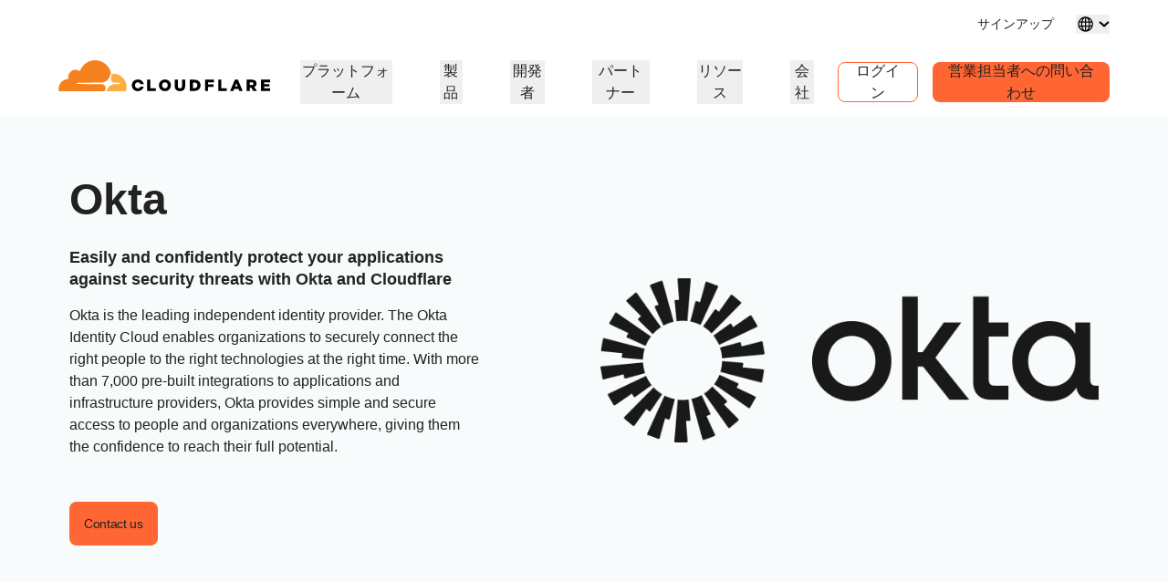

--- FILE ---
content_type: image/svg+xml
request_url: https://cf-assets.www.cloudflare.com/slt3lc6tev37/eEJldZKLG3FgK9KGp557t/0cd0829c089dd7265e02e3d434534f07/Any-endpoint3.svg
body_size: 2665
content:
<svg id="Layer_1" data-name="Layer 1" xmlns="http://www.w3.org/2000/svg" xmlns:xlink="http://www.w3.org/1999/xlink" viewBox="0 0 400.44 388.89"><defs><style>.cls-1,.cls-19,.cls-4,.cls-5,.cls-6,.cls-7,.cls-8,.cls-9{fill:none;}.cls-2{fill:url(#radial-gradient);}.cls-3{fill:#e1f4f9;stroke-width:5.82px;}.cls-19,.cls-3,.cls-4,.cls-5{stroke:#fff;}.cls-4{stroke-width:18.03px;}.cls-5,.cls-6{stroke-width:6.87px;}.cls-6{stroke:#f6821f;}.cls-7,.cls-8{stroke:#0055dc;}.cls-7,.cls-8,.cls-9{stroke-width:4.29px;}.cls-8,.cls-9{stroke-dasharray:8.59 8.59;}.cls-9{stroke:url(#linear-gradient);}.cls-10,.cls-13{fill:#fff;}.cls-10,.cls-12,.cls-17{stroke:#0050e4;stroke-miterlimit:10;}.cls-10,.cls-12{stroke-width:1.5px;}.cls-10,.cls-12,.cls-15{fill-rule:evenodd;}.cls-11{fill:#bbebf6;}.cls-12,.cls-17{fill:#bcecf7;}.cls-14,.cls-15{fill:#0050e4;}.cls-16{fill:#0055dc;}.cls-17{stroke-width:1.59px;}.cls-18{fill:#1b59d0;}.cls-19{stroke-width:7.73px;}.cls-20{clip-path:url(#clip-path);}</style><radialGradient id="radial-gradient" cx="-1981.37" cy="279" r="0.86" gradientTransform="matrix(224.28, 0, 0, -222.67, 444577.35, 62321.5)" gradientUnits="userSpaceOnUse"><stop offset="0.23" stop-color="#f9ab41"/><stop offset="0.45" stop-color="#faa03f"/><stop offset="0.72" stop-color="#fb8339"/><stop offset="0.91" stop-color="#fd6633"/></radialGradient><linearGradient id="linear-gradient" x1="186.32" y1="-372.99" x2="218.13" y2="-528.63" gradientTransform="matrix(1, 0, 0, -1, 94, -233.66)" gradientUnits="userSpaceOnUse"><stop offset="0" stop-color="#6ecce5"/><stop offset="1" stop-color="#0055dc"/></linearGradient><clipPath id="clip-path"><rect class="cls-1" x="306.51" y="144.95" width="91.09" height="188.41"/></clipPath></defs><path class="cls-2" d="M202.86,223l2.61,165.85-1.24,0L201.62,223ZM184.45,388l1.23.11L200.57,222.9l-1.24-.11Zm12.63-165.69L164.87,385l1.22.24L198.3,222.53Zm-2.19-.72L145.71,380l1.19.36,49.18-158.46Zm-2.1-.94L127.18,373.1l1.14.49,65.62-152.48Zm-2-1.15L109.47,364.29l1.09.6,81.33-144.82ZM189,218.12,92.79,353.68l1,.71L190,218.83Zm-1.7-1.54L77.32,341.41l.93.81L188.18,217.39Zm-1.54-1.71L63.22,327.6l.84.9,122.5-112.73ZM184.37,213,50.65,312.4l.74,1L185.11,214Zm-1.14-2L39.75,296l.64,1.06,143.47-85Zm-.93-2.09L30.64,278.54l.52,1.12,151.66-69.61Zm-.7-2.18L23.41,260.24l.4,1.17L182,207.92Zm-.47-2.24-163,36.79.28,1.2,163-36.79Zm-.22-2.27-166,19.68.14,1.22,166-19.68Zm0-2.29L13.74,202.31l0,1.23,167.18-2.35Zm.25-2.27-166.53-15-.11,1.23,166.53,15Zm.49-2.23L17.6,163.27l-.24,1.21,164.06,32.18Zm.73-2.17-159.8-49-.37,1.18,159.8,49Zm.94-2.08L29.55,125.89,29.06,127l153.79,65.3Zm1.17-2L38.42,108.34l-.61,1.08L183.89,190.3Zm1.37-2.37L69.11,105.23l-.71,1,116.76,81.62Zm1.55-1.69L71.39,84.5l-.81.93,116,100.66Zm.81-.68.91-.84L113.76,103l-.91.84Zm2.78-2.17L92.27,51.53l-1,.74L190,183.05Zm2-1.13L122.07,63.28l-1.07.64,70.94,117.89Zm2.1-.92L143.51,69.67l-1.12.52L194,180.78Zm1-.29,1.18-.4L162.06,77.1l-1.18.39Zm3.43-.86L159.65,5.47l-1.21.28,39.91,173.64ZM184.23,33.42l-1.23.14L200.61,179l1.24-.14ZM204.15,178.9,202.58,74.38l-1.25,0,1.57,104.52Zm17.14,34.36,146.08,80.88.6-1.08L221.89,212.18Zm-1.37,1.84L356.7,310.68l.72-1L220.64,214.09Zm-1.55,1.69L344.35,326l.82-.93-126-109.22Zm-1.72,1.51L330.45,340l.91-.84L217.56,217.46Zm-1.87,1.33,100.37,132.8,1-.74L215.77,218.89Zm-2,1.13,85.84,142.46,1.07-.64L213.84,220.13Zm-2.11.92L281,372.24l1.13-.52L211.8,221.16Zm-2.19.69,54.13,157,1.18-.4L209.65,222Zm-2.26.46,37.3,161.74,1.21-.28-37.3-161.73Zm-2.29.23L224,387.75l1.23-.14-20.06-164.7Zm15-181.82-1.24-.11L205.2,179l1.23.11Zm-10.26,138.4L244.28.24,243.06,0l-35.6,179.4Zm1,.36,1.18.36,34-109.52-1.19-.37Zm3.28,1.3L270.14,48.49,269,48,211.82,180.82Zm2,1.16L296.25,37.7l-1.09-.6-81.3,144.76Zm1.26.75,1,.71,45.25-63.81-1-.71ZM286,109.26l-.94-.81L218,184.65l.94.81ZM285.83,127l-.85-.9L219.6,186.26l.85.9Zm-64,62,93.46-69.49-.75-1L221.05,188Zm1.14,2,143.28-84.9-.64-1.06L222.29,190Zm.92,2.09,151.46-69.56-.53-1.13L223.33,192Zm.7,2.17,158-53.46-.4-1.17-158,53.46Zm.47,2.24,162.74-36.78-.28-1.21L224.74,196.31Zm.22,2.27L391,180.08l-.15-1.22L225.1,198.56Zm0,2.28,166.93-2.39,0-1.23-166.93,2.39Zm-.25,2.27,166.28,14.94.11-1.23L225.09,203.1Zm-.49,2.23,163.81,32.1.24-1.21-163.81-32.1Zm-.73,2.17,159.55,48.91.37-1.18L224.13,207.55Zm-.94,2.08L376.35,276l.49-1.14L223.31,209.67Z"/><path class="cls-3" d="M331,211.56c0,69.55-57.54,126-128.65,126s-128.66-56.48-128.66-126,57.55-126,128.66-126S331,142,331,211.56Z"/><path class="cls-4" d="M200.22,218.76S156.44,303.7,94.33,303.7c-44,0-85.32-38-85.32-84.94s41.34-84.94,85.32-84.94C165.74,133.82,200.22,218.76,200.22,218.76Z"/><path class="cls-4" d="M200.22,218.76S244,133.82,306.11,133.82c44,0,85.31,38,85.31,84.94s-41.34,84.94-85.31,84.94C234.69,303.7,200.22,218.76,200.22,218.76Z"/><path class="cls-5" d="M200.22,218.76S156.44,303.7,94.33,303.7c-44,0-85.32-38-85.32-84.94s41.34-84.94,85.32-84.94C165.74,133.82,200.22,218.76,200.22,218.76Z"/><path class="cls-6" d="M200.22,218.76S244,133.82,306.11,133.82c44,0,85.31,38,85.31,84.94s-41.34,84.94-85.31,84.94C234.69,303.7,200.22,218.76,200.22,218.76Z"/><path class="cls-5" d="M200.22,218.76S244,133.82,306.11,133.82c44,0,85.31,38,85.31,84.94s-41.34,84.94-85.31,84.94C234.69,303.7,200.22,218.76,200.22,218.76Z"/><path class="cls-7" d="M200.22,218.84s-43.78,84.94-105.89,84.94c-44,0-85.32-38-85.32-84.94S50.35,133.9,94.33,133.9C165.74,133.9,200.22,218.84,200.22,218.84Z"/><path class="cls-8" d="M200.22,218.84S244,133.9,306.11,133.9c44,0,85.31,38,85.31,84.94s-41.34,84.94-85.31,84.94C234.69,303.78,200.22,218.84,200.22,218.84Z"/><path class="cls-9" d="M200.22,218.84S244,133.9,306.11,133.9c44,0,85.31,38,85.31,84.94s-41.34,84.94-85.31,84.94C234.69,303.78,200.22,218.84,200.22,218.84Z"/><g id="bottom"><path id="Shape" class="cls-10" d="M352.55,310.84h-303c-15.76,0-26.37-2.41-26.37-4.71v-7a1.42,1.42,0,0,1,1.54-1.25H377.37a1.41,1.41,0,0,1,1.54,1.25v7C378.91,307.94,370.69,310.84,352.55,310.84Z"/></g><path class="cls-11" d="M24.19,299.38v6.74H377.91v-6.74a.57.57,0,0,0-.59-.56H24.78A.57.57,0,0,0,24.19,299.38Z"/><path class="cls-12" d="M328.34,117.48H73.42a12.89,12.89,0,0,0-12.85,12.74V297.89H341.19V130.22A12.87,12.87,0,0,0,328.34,117.48Z"/><rect class="cls-13" x="71.88" y="137.52" width="257.54" height="150.08"/><circle id="webcam" class="cls-14" cx="200.88" cy="127.74" r="2.25"/><path id="touchpad" class="cls-15" d="M239.43,298.51V301c0,1.9-2.23,2.47-3.91,2.47H166.35c-1.77,0-4-.57-4-2.47v-2.47Z"/><rect class="cls-16" x="71.88" y="137.52" width="257.54" height="11.69"/><rect class="cls-17" x="296.27" y="189.02" width="70.28" height="130" rx="4.29"/><rect class="cls-13" x="300.32" y="201.19" width="62.19" height="108.74"/><rect class="cls-18" x="324.13" y="195.05" width="13.31" height="1.74" rx="0.87"/><circle class="cls-18" cx="320.86" cy="195.92" r="1.47"/><path class="cls-19" d="M200.22,218.76s-34.48-84.94-105.89-84.94c-44,0-85.32,38-85.32,84.94"/><path class="cls-19" d="M200.22,218.76s34.47,84.94,105.89,84.94"/><path class="cls-7" d="M200.22,218.76s-34.48-84.94-105.89-84.94c-44,0-85.32,38-85.32,84.94"/><path class="cls-7" d="M200.22,218.76s34.47,84.94,105.89,84.94"/><g class="cls-20"><path class="cls-9" d="M200.22,218.84S244,133.9,306.11,133.9c44,0,85.31,38,85.31,84.94s-41.34,84.94-85.31,84.94C234.69,303.78,200.22,218.84,200.22,218.84Z"/></g><path class="cls-14" d="M200.64,272.9a56.33,56.33,0,1,0-56.33-56.32A56.32,56.32,0,0,0,200.64,272.9Z"/><path class="cls-13" d="M220.69,207.55h-5.45v-10a14.6,14.6,0,0,0-29.2,0v10H180.6l-2.28,2.29V240l2.28,2.28h40.09L223,240V209.84Zm-30.08-10a10,10,0,0,1,20.07,0v10H190.61Zm27.79,40.15H182.88V212.12H218.4Z"/><path class="cls-13" d="M200.64,216.9a4.41,4.41,0,0,0-2,8.36v7.16h3.93v-7.16a4.5,4.5,0,0,0,2-2.08,4.41,4.41,0,0,0-4-6.28Z"/></svg>